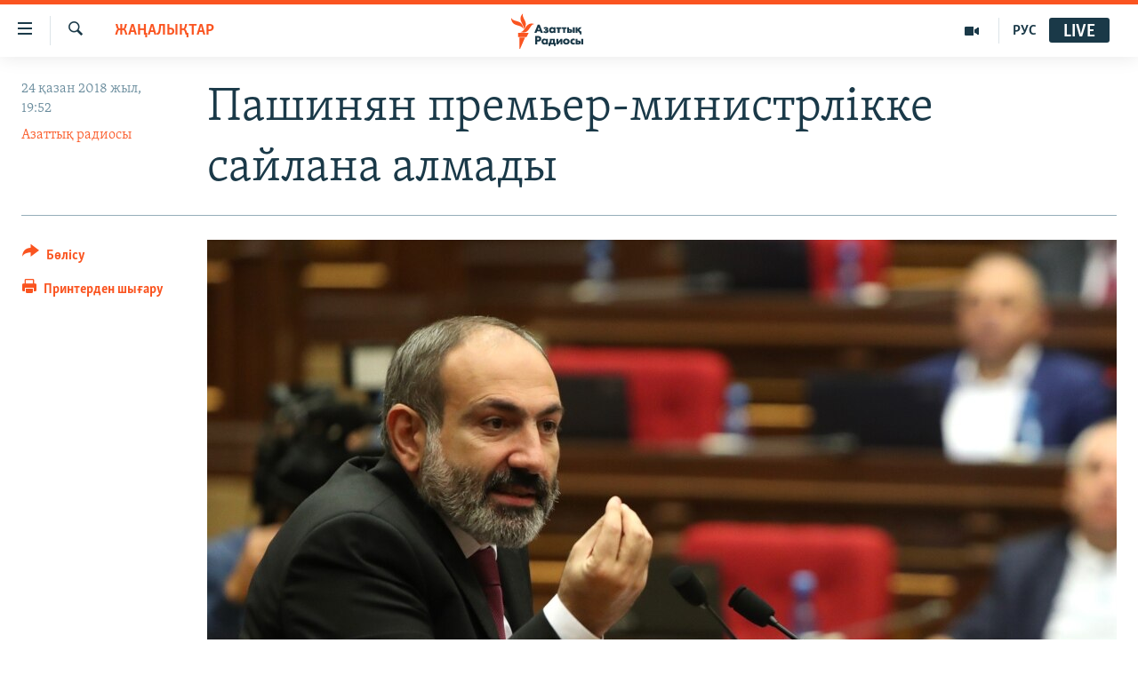

--- FILE ---
content_type: text/html; charset=utf-8
request_url: https://www.azattyq.org/a/29561809.html
body_size: 13154
content:

<!DOCTYPE html>
<html lang="kk" dir="ltr" class="no-js">
<head>
        <link rel="stylesheet" href="/Content/responsive/RFE/kk-KZ/RFE-kk-KZ.css?&amp;av=0.0.0.0&amp;cb=370">
<script src="https://tags.azattyq.org/rferl-pangea/prod/utag.sync.js"></script><script type='text/javascript' src='https://www.youtube.com/iframe_api' async></script>            <link rel="manifest" href="/manifest.json">
    <script type="text/javascript">
        //a general 'js' detection, must be on top level in <head>, due to CSS performance
        document.documentElement.className = "js";
        var cacheBuster = "370";
        var appBaseUrl = "/";
        var imgEnhancerBreakpoints = [0, 144, 256, 408, 650, 1023, 1597];
        var isLoggingEnabled = false;
        var isPreviewPage = false;
        var isLivePreviewPage = false;

        if (!isPreviewPage) {
            window.RFE = window.RFE || {};
            window.RFE.cacheEnabledByParam = window.location.href.indexOf('nocache=1') === -1;

            const url = new URL(window.location.href);
            const params = new URLSearchParams(url.search);

            // Remove the 'nocache' parameter
            params.delete('nocache');

            // Update the URL without the 'nocache' parameter
            url.search = params.toString();
            window.history.replaceState(null, '', url.toString());
        } else {
            window.addEventListener('load', function() {
                const links = window.document.links;
                for (let i = 0; i < links.length; i++) {
                    links[i].href = '#';
                    links[i].target = '_self';
                }
             })
        }

var pwaEnabled = true;        var swCacheDisabled;
    </script>
    <meta charset="utf-8" />

            <title>&#x41F;&#x430;&#x448;&#x438;&#x43D;&#x44F;&#x43D; &#x43F;&#x440;&#x435;&#x43C;&#x44C;&#x435;&#x440;-&#x43C;&#x438;&#x43D;&#x438;&#x441;&#x442;&#x440;&#x43B;&#x456;&#x43A;&#x43A;&#x435; &#x441;&#x430;&#x439;&#x43B;&#x430;&#x43D;&#x430; &#x430;&#x43B;&#x43C;&#x430;&#x434;&#x44B;</title>
            <meta name="description" content="24 &#x49B;&#x430;&#x437;&#x430;&#x43D;&#x434;&#x430; &#x41D;&#x438;&#x43A;&#x43E;&#x43B; &#x41F;&#x430;&#x448;&#x438;&#x43D;&#x44F;&#x43D; &#x410;&#x440;&#x43C;&#x435;&#x43D;&#x438;&#x44F; &#x43F;&#x440;&#x435;&#x43C;&#x44C;&#x435;&#x440;-&#x43C;&#x438;&#x43D;&#x438;&#x441;&#x442;&#x440;&#x456; &#x49B;&#x44B;&#x437;&#x43C;&#x435;&#x442;&#x456;&#x43D;&#x435; &#x49B;&#x430;&#x439;&#x442;&#x430; &#x441;&#x430;&#x439;&#x43B;&#x430;&#x43D;&#x443;&#x44B; &#x4AF;&#x448;&#x456;&#x43D; &#x431;&#x456;&#x440;&#x456;&#x43D;&#x448;&#x456; &#x43A;&#x435;&#x437;&#x435;&#x4A3;&#x434;&#x435; &#x49B;&#x430;&#x436;&#x435;&#x442;&#x442;&#x456;&#xA0;&#x434;&#x430;&#x443;&#x44B;&#x441; &#x436;&#x438;&#x43D;&#x430;&#x439; &#x430;&#x43B;&#x43C;&#x430;&#x434;&#x44B;. &#x410;&#x437;&#x430;&#x442;&#x442;&#x44B;&#x49B;&#x442;&#x44B;&#x4A3; &#x410;&#x440;&#x43C;&#x44F;&#x43D; &#x49B;&#x44B;&#x437;&#x43C;&#x435;&#x442;&#x456;&#x43D;&#x456;&#x4A3; &#x445;&#x430;&#x431;&#x430;&#x440;&#x43B;&#x430;&#x443;&#x44B;&#x43D;&#x448;&#x430;, &#x41F;&#x430;&#x448;&#x438;&#x43D;&#x44F;&#x43D; - &#x441;&#x430;&#x439;&#x43B;&#x430;&#x443;&#x493;&#x430; &#x49B;&#x430;&#x442;&#x44B;&#x441;&#x49B;&#x430;&#x43D; &#x436;&#x430;&#x43B;&#x493;&#x44B;&#x437; &#x43A;&#x430;&#x43D;&#x434;&#x438;&#x434;&#x430;&#x442;. &#x41E;&#x43D;&#x44B; &#x43F;&#x430;&#x440;&#x43B;&#x430;&#x43C;&#x435;&#x43D;&#x442;&#x442;&#x435;&#x433;&#x456; &quot;&#x415;&#x43B;&#x43A;&quot; &#x444;&#x440;&#x430;&#x43A;&#x446;&#x438;&#x44F;&#x441;&#x44B; &#x4B1;&#x441;&#x44B;&#x43D;&#x493;&#x430;&#x43D;. &#x41F;&#x430;&#x440;&#x43B;&#x430;&#x43C;&#x435;&#x43D;&#x442;&#x442;&#x435;&#x433;&#x456; &#x4AF;&#x448; &#x444;&#x440;&#x430;&#x43A;&#x446;&#x438;&#x44F; &#x441;&#x430;&#x439;&#x43B;&#x430;&#x443;&#x493;&#x430;..." />
                <meta name="keywords" content="ЖАҢАЛЫҚТАР, премьер-министр, наразылық, депутаттар, армения, дауыс беру, парламент сайлауы, қалыс қалу, Пашинян" />
    <meta name="viewport" content="width=device-width, initial-scale=1.0" />


    <meta http-equiv="X-UA-Compatible" content="IE=edge" />

<meta name="robots" content="max-image-preview:large"><meta property="fb:pages" content="205061959567731" /><meta name="yandex-verification" content="b4983b94636388c5" />

        <link href="https://www.azattyq.org/a/29561809.html" rel="canonical" />

        <meta name="apple-mobile-web-app-title" content="&#x410;&#x437;&#x430;&#x442; &#x415;&#x443;&#x440;&#x43E;&#x43F;&#x430; / &#x410;&#x437;&#x430;&#x442;&#x442;&#x44B;&#x49B; &#x440;&#x430;&#x434;&#x438;&#x43E;&#x441;&#x44B;" />
        <meta name="apple-mobile-web-app-status-bar-style" content="black" />
            <meta name="apple-itunes-app" content="app-id=475986784, app-argument=//29561809.ltr" />
<meta content="&#x41F;&#x430;&#x448;&#x438;&#x43D;&#x44F;&#x43D; &#x43F;&#x440;&#x435;&#x43C;&#x44C;&#x435;&#x440;-&#x43C;&#x438;&#x43D;&#x438;&#x441;&#x442;&#x440;&#x43B;&#x456;&#x43A;&#x43A;&#x435; &#x441;&#x430;&#x439;&#x43B;&#x430;&#x43D;&#x430; &#x430;&#x43B;&#x43C;&#x430;&#x434;&#x44B;" property="og:title"></meta>
<meta content="24 &#x49B;&#x430;&#x437;&#x430;&#x43D;&#x434;&#x430; &#x41D;&#x438;&#x43A;&#x43E;&#x43B; &#x41F;&#x430;&#x448;&#x438;&#x43D;&#x44F;&#x43D; &#x410;&#x440;&#x43C;&#x435;&#x43D;&#x438;&#x44F; &#x43F;&#x440;&#x435;&#x43C;&#x44C;&#x435;&#x440;-&#x43C;&#x438;&#x43D;&#x438;&#x441;&#x442;&#x440;&#x456; &#x49B;&#x44B;&#x437;&#x43C;&#x435;&#x442;&#x456;&#x43D;&#x435; &#x49B;&#x430;&#x439;&#x442;&#x430; &#x441;&#x430;&#x439;&#x43B;&#x430;&#x43D;&#x443;&#x44B; &#x4AF;&#x448;&#x456;&#x43D; &#x431;&#x456;&#x440;&#x456;&#x43D;&#x448;&#x456; &#x43A;&#x435;&#x437;&#x435;&#x4A3;&#x434;&#x435; &#x49B;&#x430;&#x436;&#x435;&#x442;&#x442;&#x456;&#xA0;&#x434;&#x430;&#x443;&#x44B;&#x441; &#x436;&#x438;&#x43D;&#x430;&#x439; &#x430;&#x43B;&#x43C;&#x430;&#x434;&#x44B;. &#x410;&#x437;&#x430;&#x442;&#x442;&#x44B;&#x49B;&#x442;&#x44B;&#x4A3; &#x410;&#x440;&#x43C;&#x44F;&#x43D; &#x49B;&#x44B;&#x437;&#x43C;&#x435;&#x442;&#x456;&#x43D;&#x456;&#x4A3; &#x445;&#x430;&#x431;&#x430;&#x440;&#x43B;&#x430;&#x443;&#x44B;&#x43D;&#x448;&#x430;, &#x41F;&#x430;&#x448;&#x438;&#x43D;&#x44F;&#x43D; - &#x441;&#x430;&#x439;&#x43B;&#x430;&#x443;&#x493;&#x430; &#x49B;&#x430;&#x442;&#x44B;&#x441;&#x49B;&#x430;&#x43D; &#x436;&#x430;&#x43B;&#x493;&#x44B;&#x437; &#x43A;&#x430;&#x43D;&#x434;&#x438;&#x434;&#x430;&#x442;. &#x41E;&#x43D;&#x44B; &#x43F;&#x430;&#x440;&#x43B;&#x430;&#x43C;&#x435;&#x43D;&#x442;&#x442;&#x435;&#x433;&#x456; &quot;&#x415;&#x43B;&#x43A;&quot; &#x444;&#x440;&#x430;&#x43A;&#x446;&#x438;&#x44F;&#x441;&#x44B; &#x4B1;&#x441;&#x44B;&#x43D;&#x493;&#x430;&#x43D;. &#x41F;&#x430;&#x440;&#x43B;&#x430;&#x43C;&#x435;&#x43D;&#x442;&#x442;&#x435;&#x433;&#x456; &#x4AF;&#x448; &#x444;&#x440;&#x430;&#x43A;&#x446;&#x438;&#x44F; &#x441;&#x430;&#x439;&#x43B;&#x430;&#x443;&#x493;&#x430;..." property="og:description"></meta>
<meta content="article" property="og:type"></meta>
<meta content="https://www.azattyq.org/a/29561809.html" property="og:url"></meta>
<meta content="&#x410;&#x437;&#x430;&#x442;&#x442;&#x44B;&#x49B; &#x440;&#x430;&#x434;&#x438;&#x43E;&#x441;&#x44B;" property="og:site_name"></meta>
<meta content="https://www.facebook.com/azattyq" property="article:publisher"></meta>
<meta content="https://gdb.rferl.org/f5384eea-7aad-45c9-b0ae-35f2c184fed4_w1200_h630.jpg" property="og:image"></meta>
<meta content="1200" property="og:image:width"></meta>
<meta content="630" property="og:image:height"></meta>
<meta content="203773769750398" property="fb:app_id"></meta>
<meta content="&#x410;&#x437;&#x430;&#x442;&#x442;&#x44B;&#x49B; &#x440;&#x430;&#x434;&#x438;&#x43E;&#x441;&#x44B;" name="Author"></meta>
<meta content="summary_large_image" name="twitter:card"></meta>
<meta content="@AzattyqRadiosy" name="twitter:site"></meta>
<meta content="https://gdb.rferl.org/f5384eea-7aad-45c9-b0ae-35f2c184fed4_w1200_h630.jpg" name="twitter:image"></meta>
<meta content="&#x41F;&#x430;&#x448;&#x438;&#x43D;&#x44F;&#x43D; &#x43F;&#x440;&#x435;&#x43C;&#x44C;&#x435;&#x440;-&#x43C;&#x438;&#x43D;&#x438;&#x441;&#x442;&#x440;&#x43B;&#x456;&#x43A;&#x43A;&#x435; &#x441;&#x430;&#x439;&#x43B;&#x430;&#x43D;&#x430; &#x430;&#x43B;&#x43C;&#x430;&#x434;&#x44B;" name="twitter:title"></meta>
<meta content="24 &#x49B;&#x430;&#x437;&#x430;&#x43D;&#x434;&#x430; &#x41D;&#x438;&#x43A;&#x43E;&#x43B; &#x41F;&#x430;&#x448;&#x438;&#x43D;&#x44F;&#x43D; &#x410;&#x440;&#x43C;&#x435;&#x43D;&#x438;&#x44F; &#x43F;&#x440;&#x435;&#x43C;&#x44C;&#x435;&#x440;-&#x43C;&#x438;&#x43D;&#x438;&#x441;&#x442;&#x440;&#x456; &#x49B;&#x44B;&#x437;&#x43C;&#x435;&#x442;&#x456;&#x43D;&#x435; &#x49B;&#x430;&#x439;&#x442;&#x430; &#x441;&#x430;&#x439;&#x43B;&#x430;&#x43D;&#x443;&#x44B; &#x4AF;&#x448;&#x456;&#x43D; &#x431;&#x456;&#x440;&#x456;&#x43D;&#x448;&#x456; &#x43A;&#x435;&#x437;&#x435;&#x4A3;&#x434;&#x435; &#x49B;&#x430;&#x436;&#x435;&#x442;&#x442;&#x456;&#xA0;&#x434;&#x430;&#x443;&#x44B;&#x441; &#x436;&#x438;&#x43D;&#x430;&#x439; &#x430;&#x43B;&#x43C;&#x430;&#x434;&#x44B;. &#x410;&#x437;&#x430;&#x442;&#x442;&#x44B;&#x49B;&#x442;&#x44B;&#x4A3; &#x410;&#x440;&#x43C;&#x44F;&#x43D; &#x49B;&#x44B;&#x437;&#x43C;&#x435;&#x442;&#x456;&#x43D;&#x456;&#x4A3; &#x445;&#x430;&#x431;&#x430;&#x440;&#x43B;&#x430;&#x443;&#x44B;&#x43D;&#x448;&#x430;, &#x41F;&#x430;&#x448;&#x438;&#x43D;&#x44F;&#x43D; - &#x441;&#x430;&#x439;&#x43B;&#x430;&#x443;&#x493;&#x430; &#x49B;&#x430;&#x442;&#x44B;&#x441;&#x49B;&#x430;&#x43D; &#x436;&#x430;&#x43B;&#x493;&#x44B;&#x437; &#x43A;&#x430;&#x43D;&#x434;&#x438;&#x434;&#x430;&#x442;. &#x41E;&#x43D;&#x44B; &#x43F;&#x430;&#x440;&#x43B;&#x430;&#x43C;&#x435;&#x43D;&#x442;&#x442;&#x435;&#x433;&#x456; &quot;&#x415;&#x43B;&#x43A;&quot; &#x444;&#x440;&#x430;&#x43A;&#x446;&#x438;&#x44F;&#x441;&#x44B; &#x4B1;&#x441;&#x44B;&#x43D;&#x493;&#x430;&#x43D;. &#x41F;&#x430;&#x440;&#x43B;&#x430;&#x43C;&#x435;&#x43D;&#x442;&#x442;&#x435;&#x433;&#x456; &#x4AF;&#x448; &#x444;&#x440;&#x430;&#x43A;&#x446;&#x438;&#x44F; &#x441;&#x430;&#x439;&#x43B;&#x430;&#x443;&#x493;&#x430;..." name="twitter:description"></meta>
                    <link rel="amphtml" href="https://www.azattyq.org/amp/29561809.html" />
<script type="application/ld+json">{"articleSection":"ЖАҢАЛЫҚТАР","isAccessibleForFree":true,"headline":"Пашинян премьер-министрлікке сайлана алмады","inLanguage":"kk-KZ","keywords":"ЖАҢАЛЫҚТАР, премьер-министр, наразылық, депутаттар, армения, дауыс беру, парламент сайлауы, қалыс қалу, Пашинян","author":{"@type":"Person","url":"https://www.azattyq.org/author/азаттық-радиосы/iprmv","description":"","image":{"@type":"ImageObject"},"name":"Азаттық радиосы"},"datePublished":"2018-10-24 14:52:30Z","dateModified":"2018-10-24 18:42:30Z","publisher":{"logo":{"width":512,"height":220,"@type":"ImageObject","url":"https://www.azattyq.org/Content/responsive/RFE/kk-KZ/img/logo.png"},"@type":"NewsMediaOrganization","url":"https://www.azattyq.org","sameAs":["https://facebook.com/azattyq","https://twitter.com/AzattyqRadiosy","https://www.youtube.com/user/AzattyqRadio","https://www.instagram.com/azattyq/","https://t.me/azattyq"],"name":"Азат Еуропа / Азаттық Радиосы","alternateName":""},"@context":"https://schema.org","@type":"NewsArticle","mainEntityOfPage":"https://www.azattyq.org/a/29561809.html","url":"https://www.azattyq.org/a/29561809.html","description":"24 қазанда Никол Пашинян Армения премьер-министрі қызметіне қайта сайлануы үшін бірінші кезеңде қажетті дауыс жинай алмады. Азаттықтың Армян қызметінің хабарлауынша, Пашинян - сайлауға қатысқан жалғыз кандидат. Оны парламенттегі \u0022Елк\u0022 фракциясы ұсынған. Парламенттегі үш фракция сайлауға...","image":{"width":1080,"height":608,"@type":"ImageObject","url":"https://gdb.rferl.org/f5384eea-7aad-45c9-b0ae-35f2c184fed4_w1080_h608.jpg"},"name":"Пашинян премьер-министрлікке сайлана алмады"}</script>
    <script src="/Scripts/responsive/infographics.bundle.min.js?&amp;av=0.0.0.0&amp;cb=370"></script>
        <script src="/Scripts/responsive/dollardom.min.js?&amp;av=0.0.0.0&amp;cb=370"></script>
        <script src="/Scripts/responsive/modules/commons.js?&amp;av=0.0.0.0&amp;cb=370"></script>
        <script src="/Scripts/responsive/modules/app_code.js?&amp;av=0.0.0.0&amp;cb=370"></script>

        <link rel="icon" type="image/svg+xml" href="/Content/responsive/RFE/img/webApp/favicon.svg" />
        <link rel="alternate icon" href="/Content/responsive/RFE/img/webApp/favicon.ico" />
            <link rel="mask-icon" color="#ea6903" href="/Content/responsive/RFE/img/webApp/favicon_safari.svg" />
        <link rel="apple-touch-icon" sizes="152x152" href="/Content/responsive/RFE/img/webApp/ico-152x152.png" />
        <link rel="apple-touch-icon" sizes="144x144" href="/Content/responsive/RFE/img/webApp/ico-144x144.png" />
        <link rel="apple-touch-icon" sizes="114x114" href="/Content/responsive/RFE/img/webApp/ico-114x114.png" />
        <link rel="apple-touch-icon" sizes="72x72" href="/Content/responsive/RFE/img/webApp/ico-72x72.png" />
        <link rel="apple-touch-icon-precomposed" href="/Content/responsive/RFE/img/webApp/ico-57x57.png" />
        <link rel="icon" sizes="192x192" href="/Content/responsive/RFE/img/webApp/ico-192x192.png" />
        <link rel="icon" sizes="128x128" href="/Content/responsive/RFE/img/webApp/ico-128x128.png" />
        <meta name="msapplication-TileColor" content="#ffffff" />
        <meta name="msapplication-TileImage" content="/Content/responsive/RFE/img/webApp/ico-144x144.png" />
                <link rel="preload" href="/Content/responsive/fonts/Skolar-Lt_Cyrl_v2.4.woff" type="font/woff" as="font" crossorigin="anonymous" />
    <link rel="alternate" type="application/rss+xml" title="RFE/RL - Top Stories [RSS]" href="/api/" />
    <link rel="sitemap" type="application/rss+xml" href="/sitemap.xml" />
    
    



</head>
<body class=" nav-no-loaded cc_theme pg-article print-lay-article js-category-to-nav nojs-images ">
        <script type="text/javascript" >
            var analyticsData = {url:"https://www.azattyq.org/a/29561809.html",property_id:"417",article_uid:"29561809",page_title:"Пашинян премьер-министрлікке сайлана алмады",page_type:"article",content_type:"article",subcontent_type:"article",last_modified:"2018-10-24 18:42:30Z",pub_datetime:"2018-10-24 14:52:30Z",pub_year:"2018",pub_month:"10",pub_day:"24",pub_hour:"14",pub_weekday:"Wednesday",section:"жаңалықтар",english_section:"news",byline:"Азаттық радиосы",categories:"news",tags:"премьер-министр;наразылық;депутаттар;армения;дауыс беру;парламент сайлауы;қалыс қалу;пашинян",domain:"www.azattyq.org",language:"Kazakh",language_service:"RFERL Kazakh",platform:"web",copied:"no",copied_article:"",copied_title:"",runs_js:"Yes",cms_release:"8.44.0.0.370",enviro_type:"prod",slug:"",entity:"RFE",short_language_service:"KAZ",platform_short:"W",page_name:"Пашинян премьер-министрлікке сайлана алмады"};
        </script>
<noscript><iframe src="https://www.googletagmanager.com/ns.html?id=GTM-WXZBPZ" height="0" width="0" style="display:none;visibility:hidden"></iframe></noscript>        <script type="text/javascript" data-cookiecategory="analytics">
            var gtmEventObject = Object.assign({}, analyticsData, {event: 'page_meta_ready'});window.dataLayer = window.dataLayer || [];window.dataLayer.push(gtmEventObject);
            if (top.location === self.location) { //if not inside of an IFrame
                 var renderGtm = "true";
                 if (renderGtm === "true") {
            (function(w,d,s,l,i){w[l]=w[l]||[];w[l].push({'gtm.start':new Date().getTime(),event:'gtm.js'});var f=d.getElementsByTagName(s)[0],j=d.createElement(s),dl=l!='dataLayer'?'&l='+l:'';j.async=true;j.src='//www.googletagmanager.com/gtm.js?id='+i+dl;f.parentNode.insertBefore(j,f);})(window,document,'script','dataLayer','GTM-WXZBPZ');
                 }
            }
        </script>
        <!--Analytics tag js version start-->
            <script type="text/javascript" data-cookiecategory="analytics">
                var utag_data = Object.assign({}, analyticsData, {});
if(typeof(TealiumTagFrom)==='function' && typeof(TealiumTagSearchKeyword)==='function') {
var utag_from=TealiumTagFrom();var utag_searchKeyword=TealiumTagSearchKeyword();
if(utag_searchKeyword!=null && utag_searchKeyword!=='' && utag_data["search_keyword"]==null) utag_data["search_keyword"]=utag_searchKeyword;if(utag_from!=null && utag_from!=='') utag_data["from"]=TealiumTagFrom();}
                if(window.top!== window.self&&utag_data.page_type==="snippet"){utag_data.page_type = 'iframe';}
                try{if(window.top!==window.self&&window.self.location.hostname===window.top.location.hostname){utag_data.platform = 'self-embed';utag_data.platform_short = 'se';}}catch(e){if(window.top!==window.self&&window.self.location.search.includes("platformType=self-embed")){utag_data.platform = 'cross-promo';utag_data.platform_short = 'cp';}}
                (function(a,b,c,d){    a="https://tags.azattyq.org/rferl-pangea/prod/utag.js";    b=document;c="script";d=b.createElement(c);d.src=a;d.type="text/java"+c;d.async=true;    a=b.getElementsByTagName(c)[0];a.parentNode.insertBefore(d,a);    })();
            </script>
        <!--Analytics tag js version end-->
<!-- Analytics tag management NoScript -->
<noscript>
<img style="position: absolute; border: none;" src="https://ssc.azattyq.org/b/ss/bbgprod,bbgentityrferl/1/G.4--NS/274853859?pageName=rfe%3akaz%3aw%3aarticle%3a%d0%9f%d0%b0%d1%88%d0%b8%d0%bd%d1%8f%d0%bd%20%d0%bf%d1%80%d0%b5%d0%bc%d1%8c%d0%b5%d1%80-%d0%bc%d0%b8%d0%bd%d0%b8%d1%81%d1%82%d1%80%d0%bb%d1%96%d0%ba%d0%ba%d0%b5%20%d1%81%d0%b0%d0%b9%d0%bb%d0%b0%d0%bd%d0%b0%20%d0%b0%d0%bb%d0%bc%d0%b0%d0%b4%d1%8b&amp;c6=%d0%9f%d0%b0%d1%88%d0%b8%d0%bd%d1%8f%d0%bd%20%d0%bf%d1%80%d0%b5%d0%bc%d1%8c%d0%b5%d1%80-%d0%bc%d0%b8%d0%bd%d0%b8%d1%81%d1%82%d1%80%d0%bb%d1%96%d0%ba%d0%ba%d0%b5%20%d1%81%d0%b0%d0%b9%d0%bb%d0%b0%d0%bd%d0%b0%20%d0%b0%d0%bb%d0%bc%d0%b0%d0%b4%d1%8b&amp;v36=8.44.0.0.370&amp;v6=D=c6&amp;g=https%3a%2f%2fwww.azattyq.org%2fa%2f29561809.html&amp;c1=D=g&amp;v1=D=g&amp;events=event1,event52&amp;c16=rferl%20kazakh&amp;v16=D=c16&amp;c5=news&amp;v5=D=c5&amp;ch=%d0%96%d0%90%d2%a2%d0%90%d0%9b%d0%ab%d2%9a%d0%a2%d0%90%d0%a0&amp;c15=kazakh&amp;v15=D=c15&amp;c4=article&amp;v4=D=c4&amp;c14=29561809&amp;v14=D=c14&amp;v20=no&amp;c17=web&amp;v17=D=c17&amp;mcorgid=518abc7455e462b97f000101%40adobeorg&amp;server=www.azattyq.org&amp;pageType=D=c4&amp;ns=bbg&amp;v29=D=server&amp;v25=rfe&amp;v30=417&amp;v105=D=User-Agent " alt="analytics" width="1" height="1" /></noscript>
<!-- End of Analytics tag management NoScript -->


        <!--*** Accessibility links - For ScreenReaders only ***-->
        <section>
            <div class="sr-only">
                <h2>Accessibility links</h2>
                <ul>
                    <li><a href="#content" data-disable-smooth-scroll="1">Skip to main content</a></li>
                    <li><a href="#navigation" data-disable-smooth-scroll="1">Skip to main Navigation</a></li>
                    <li><a href="#txtHeaderSearch" data-disable-smooth-scroll="1">Skip to Search</a></li>
                </ul>
            </div>
        </section>
    




<div dir="ltr">
    <div id="page">
            <aside>

<div class="c-lightbox overlay-modal">
    <div class="c-lightbox__intro">
        <h2 class="c-lightbox__intro-title"></h2>
        <button class="btn btn--rounded c-lightbox__btn c-lightbox__intro-next" title="&#x41A;&#x435;&#x43B;&#x435;&#x441;&#x456;">
            <span class="ico ico--rounded ico-chevron-forward"></span>
            <span class="sr-only">&#x41A;&#x435;&#x43B;&#x435;&#x441;&#x456;</span>
        </button>
    </div>
    <div class="c-lightbox__nav">
        <button class="btn btn--rounded c-lightbox__btn c-lightbox__btn--close" title="&#x416;&#x430;&#x431;&#x443;">
            <span class="ico ico--rounded ico-close"></span>
            <span class="sr-only">&#x416;&#x430;&#x431;&#x443;</span>
        </button>
        <button class="btn btn--rounded c-lightbox__btn c-lightbox__btn--prev" title="&#x411;&#x4B1;&#x493;&#x430;&#x43D; &#x434;&#x435;&#x439;&#x456;&#x43D;&#x433;&#x456;">
            <span class="ico ico--rounded ico-chevron-backward"></span>
            <span class="sr-only">&#x411;&#x4B1;&#x493;&#x430;&#x43D; &#x434;&#x435;&#x439;&#x456;&#x43D;&#x433;&#x456;</span>
        </button>
        <button class="btn btn--rounded c-lightbox__btn c-lightbox__btn--next" title="&#x41A;&#x435;&#x43B;&#x435;&#x441;&#x456;">
            <span class="ico ico--rounded ico-chevron-forward"></span>
            <span class="sr-only">&#x41A;&#x435;&#x43B;&#x435;&#x441;&#x456;</span>
        </button>
    </div>
    <div class="c-lightbox__content-wrap">
        <figure class="c-lightbox__content">
            <span class="c-spinner c-spinner--lightbox">
                <img src="/Content/responsive/img/player-spinner.png"
                     alt="please wait"
                     title="please wait" />
            </span>
            <div class="c-lightbox__img">
                <div class="thumb">
                    <img src="" alt="" />
                </div>
            </div>
            <figcaption>
                <div class="c-lightbox__info c-lightbox__info--foot">
                    <span class="c-lightbox__counter"></span>
                    <span class="caption c-lightbox__caption"></span>
                </div>
            </figcaption>
        </figure>
    </div>
    <div class="hidden">
        <div class="content-advisory__box content-advisory__box--lightbox">
            <span class="content-advisory__box-text">&#x415;&#x441;&#x43A;&#x435;&#x440;&#x442;&#x443;! &#x421;&#x443;&#x440;&#x435;&#x442;&#x442;&#x435;&#x440;&#x434;&#x435; &#x49B;&#x430;&#x43D; &#x436;&#x4D9;&#x43D;&#x435; &#x431;&#x430;&#x441;&#x49B;&#x430; &#x434;&#x430; &#x437;&#x43E;&#x440;&#x43B;&#x44B;&#x49B; &#x431;&#x435;&#x43B;&#x433;&#x456;&#x43B;&#x435;&#x440;&#x456; &#x431;&#x430;&#x440;.</span>
            <button class="btn btn--transparent content-advisory__box-btn m-t-md" value="text" type="button">
                <span class="btn__text">
                    &#x41A;&#x4E9;&#x440;&#x443;
                </span>
            </button>
        </div>
    </div>
</div>

<div class="print-dialogue">
    <div class="container">
        <h3 class="print-dialogue__title section-head">&#x411;&#x430;&#x441;&#x44B;&#x43F; &#x448;&#x44B;&#x493;&#x430;&#x440;&#x443;</h3>
        <div class="print-dialogue__opts">
            <ul class="print-dialogue__opt-group">
                <li class="form__group form__group--checkbox">
                    <input class="form__check " id="checkboxImages" name="checkboxImages" type="checkbox" checked="checked" />
                    <label for="checkboxImages" class="form__label m-t-md">&#x421;&#x443;&#x440;&#x435;&#x442;&#x442;&#x435;&#x440;&#x43C;&#x435;&#x43D;</label>
                </li>
                <li class="form__group form__group--checkbox">
                    <input class="form__check " id="checkboxMultimedia" name="checkboxMultimedia" type="checkbox" checked="checked" />
                    <label for="checkboxMultimedia" class="form__label m-t-md">&#x41C;&#x443;&#x43B;&#x44C;&#x442;&#x438;&#x43C;&#x435;&#x434;&#x438;&#x430;</label>
                </li>
            </ul>
            <ul class="print-dialogue__opt-group">
                <li class="form__group form__group--checkbox">
                    <input class="form__check " id="checkboxEmbedded" name="checkboxEmbedded" type="checkbox" checked="checked" />
                    <label for="checkboxEmbedded" class="form__label m-t-md">&#x42D;&#x43C;&#x431;&#x435;&#x434;-&#x43A;&#x43E;&#x434;&#x44B; &#x431;&#x430;&#x440; &#x43A;&#x43E;&#x43D;&#x442;&#x435;&#x43D;&#x442;</label>
                </li>
                <li class="hidden">
                    <input class="form__check " id="checkboxComments" name="checkboxComments" type="checkbox" />
                    <label for="checkboxComments" class="form__label m-t-md">&#x41F;&#x456;&#x43A;&#x456;&#x440;&#x43B;&#x435;&#x440;</label>
                </li>
            </ul>
        </div>
        <div class="print-dialogue__buttons">
            <button class="btn  btn--secondary close-button" type="button" title="&#x411;&#x43E;&#x43B;&#x434;&#x44B;&#x440;&#x43C;&#x430;&#x443;">
                <span class="btn__text ">&#x411;&#x43E;&#x43B;&#x434;&#x44B;&#x440;&#x43C;&#x430;&#x443;</span>
            </button>
            <button class="btn  btn-cust-print m-l-sm" type="button" title="&#x41F;&#x440;&#x438;&#x43D;&#x442;&#x435;&#x440;&#x434;&#x435;&#x43D; &#x448;&#x44B;&#x493;&#x430;&#x440;&#x443;">
                <span class="btn__text ">&#x41F;&#x440;&#x438;&#x43D;&#x442;&#x435;&#x440;&#x434;&#x435;&#x43D; &#x448;&#x44B;&#x493;&#x430;&#x440;&#x443;</span>
            </button>
        </div>
    </div>
</div>                
<div class="ctc-message pos-fix">
    <div class="ctc-message__inner">&#x421;&#x456;&#x43B;&#x442;&#x435;&#x43C;&#x435; &#x43A;&#x4E9;&#x448;&#x456;&#x440;&#x456;&#x43B;&#x434;&#x456;</div>
</div>
            </aside>

<div class="hdr-20 hdr-20--big">
    <div class="hdr-20__inner">
        <div class="hdr-20__max pos-rel">
            <div class="hdr-20__side hdr-20__side--primary d-flex">
                <label data-for="main-menu-ctrl" data-switcher-trigger="true" data-switch-target="main-menu-ctrl" class="burger hdr-trigger pos-rel trans-trigger" data-trans-evt="click" data-trans-id="menu">
                    <span class="ico ico-close hdr-trigger__ico hdr-trigger__ico--close burger__ico burger__ico--close"></span>
                    <span class="ico ico-menu hdr-trigger__ico hdr-trigger__ico--open burger__ico burger__ico--open"></span>
                </label>
                <div class="menu-pnl pos-fix trans-target" data-switch-target="main-menu-ctrl" data-trans-id="menu">
                    <div class="menu-pnl__inner">
                        <nav class="main-nav menu-pnl__item menu-pnl__item--first">
                            <ul class="main-nav__list accordeon" data-analytics-tales="false" data-promo-name="link" data-location-name="nav,secnav">
                                

        <li class="main-nav__item">
            <a class="main-nav__item-name main-nav__item-name--link" href="/z/330" title="&#x416;&#x430;&#x4A3;&#x430;&#x43B;&#x44B;&#x49B;&#x442;&#x430;&#x440;" data-item-name="news" >&#x416;&#x430;&#x4A3;&#x430;&#x43B;&#x44B;&#x49B;&#x442;&#x430;&#x440;</a>
        </li>

        <li class="main-nav__item">
            <a class="main-nav__item-name main-nav__item-name--link" href="/p/7018.html" title="&#x421;&#x430;&#x44F;&#x441;&#x430;&#x442;" data-item-name="politics" >&#x421;&#x430;&#x44F;&#x441;&#x430;&#x442;</a>
        </li>

        <li class="main-nav__item">
            <a class="main-nav__item-name main-nav__item-name--link" href="/p/7019.html" title="AzattyqTV" data-item-name="azattyqtv" >AzattyqTV</a>
        </li>

        <li class="main-nav__item">
            <a class="main-nav__item-name main-nav__item-name--link" href="/p/8433.html" title="&#x49A;&#x430;&#x4A3;&#x442;&#x430;&#x440; &#x43E;&#x49B;&#x438;&#x493;&#x430;&#x441;&#x44B;" data-item-name="kazakgstan-unrest" >&#x49A;&#x430;&#x4A3;&#x442;&#x430;&#x440; &#x43E;&#x49B;&#x438;&#x493;&#x430;&#x441;&#x44B;</a>
        </li>

        <li class="main-nav__item">
            <a class="main-nav__item-name main-nav__item-name--link" href="/p/7009.html" title="&#x410;&#x434;&#x430;&#x43C; &#x49B;&#x4B1;&#x49B;&#x44B;&#x49B;&#x442;&#x430;&#x440;&#x44B;" data-item-name="human-rights" >&#x410;&#x434;&#x430;&#x43C; &#x49B;&#x4B1;&#x49B;&#x44B;&#x49B;&#x442;&#x430;&#x440;&#x44B;</a>
        </li>

        <li class="main-nav__item">
            <a class="main-nav__item-name main-nav__item-name--link" href="/p/7028.html" title="&#x4D8;&#x43B;&#x435;&#x443;&#x43C;&#x435;&#x442;" data-item-name="society" >&#x4D8;&#x43B;&#x435;&#x443;&#x43C;&#x435;&#x442;</a>
        </li>

        <li class="main-nav__item">
            <a class="main-nav__item-name main-nav__item-name--link" href="/p/7020.html" title="&#x4D8;&#x43B;&#x435;&#x43C;" data-item-name="world-news" >&#x4D8;&#x43B;&#x435;&#x43C;</a>
        </li>

        <li class="main-nav__item">
            <a class="main-nav__item-name main-nav__item-name--link" href="/p/7262.html" title="&#x410;&#x440;&#x43D;&#x430;&#x439;&#x44B; &#x436;&#x43E;&#x431;&#x430;&#x43B;&#x430;&#x440;" data-item-name="special-projects" >&#x410;&#x440;&#x43D;&#x430;&#x439;&#x44B; &#x436;&#x43E;&#x431;&#x430;&#x43B;&#x430;&#x440;</a>
        </li>



                            </ul>
                        </nav>
                        

<div class="menu-pnl__item">
        <a href="https://rus.azattyq.org" class="menu-pnl__item-link" alt="&#x420;&#x443;&#x441;&#x441;&#x43A;&#x438;&#x439;">&#x420;&#x443;&#x441;&#x441;&#x43A;&#x438;&#x439;</a>
</div>


                        
                            <div class="menu-pnl__item menu-pnl__item--social">
                                    <h5 class="menu-pnl__sub-head">&#x416;&#x430;&#x437;&#x44B;&#x43B;&#x44B;&#x4A3;&#x44B;&#x437;</h5>

        <a href="https://facebook.com/azattyq" title="Facebook &#x43F;&#x430;&#x440;&#x430;&#x493;&#x44B;&#x43C;&#x44B;&#x437;" data-analytics-text="follow_on_facebook" class="btn btn--rounded btn--social-inverted menu-pnl__btn js-social-btn btn-facebook"  target="_blank" rel="noopener">
            <span class="ico ico-facebook-alt ico--rounded"></span>
        </a>


        <a href="https://www.youtube.com/user/AzattyqRadio" title="YouTube &#x43F;&#x430;&#x440;&#x430;&#x493;&#x44B;&#x43C;&#x44B;&#x437;" data-analytics-text="follow_on_youtube" class="btn btn--rounded btn--social-inverted menu-pnl__btn js-social-btn btn-youtube"  target="_blank" rel="noopener">
            <span class="ico ico-youtube ico--rounded"></span>
        </a>


        <a href="https://twitter.com/AzattyqRadiosy" title="Twitter &#x43F;&#x430;&#x440;&#x430;&#x493;&#x44B;&#x43C;&#x44B;&#x437;" data-analytics-text="follow_on_twitter" class="btn btn--rounded btn--social-inverted menu-pnl__btn js-social-btn btn-twitter"  target="_blank" rel="noopener">
            <span class="ico ico-twitter ico--rounded"></span>
        </a>


        <a href="https://www.instagram.com/azattyq/" title="Instagram &#x43F;&#x430;&#x440;&#x430;&#x493;&#x44B;&#x43C;&#x44B;&#x437;" data-analytics-text="follow_on_instagram" class="btn btn--rounded btn--social-inverted menu-pnl__btn js-social-btn btn-instagram"  target="_blank" rel="noopener">
            <span class="ico ico-instagram ico--rounded"></span>
        </a>


        <a href="https://t.me/azattyq" title="Follow us on Telegram" data-analytics-text="follow_on_telegram" class="btn btn--rounded btn--social-inverted menu-pnl__btn js-social-btn btn-telegram"  target="_blank" rel="noopener">
            <span class="ico ico-telegram ico--rounded"></span>
        </a>

                            </div>
                            <div class="menu-pnl__item">
                                <a href="/navigation/allsites" class="menu-pnl__item-link">
                                    <span class="ico ico-languages "></span>
                                    &#x411;&#x430;&#x441;&#x49B;&#x430; &#x442;&#x456;&#x43B;&#x434;&#x435;&#x440;&#x434;&#x435;
                                </a>
                            </div>
                    </div>
                </div>
                <label data-for="top-search-ctrl" data-switcher-trigger="true" data-switch-target="top-search-ctrl" class="top-srch-trigger hdr-trigger">
                    <span class="ico ico-close hdr-trigger__ico hdr-trigger__ico--close top-srch-trigger__ico top-srch-trigger__ico--close"></span>
                    <span class="ico ico-search hdr-trigger__ico hdr-trigger__ico--open top-srch-trigger__ico top-srch-trigger__ico--open"></span>
                </label>
                <div class="srch-top srch-top--in-header" data-switch-target="top-search-ctrl">
                    <div class="container">
                        
<form action="/s" class="srch-top__form srch-top__form--in-header" id="form-topSearchHeader" method="get" role="search">    <label for="txtHeaderSearch" class="sr-only">&#x130;&#x437;&#x434;&#x435;&#x443;</label>
    <input type="text" id="txtHeaderSearch" name="k" placeholder="...&#x456;&#x437;&#x434;&#x435;&#x443;" accesskey="s" value="" class="srch-top__input analyticstag-event" onkeydown="if (event.keyCode === 13) { FireAnalyticsTagEventOnSearch('search', $dom.get('#txtHeaderSearch')[0].value) }" />
    <button title="&#x130;&#x437;&#x434;&#x435;&#x443;" type="submit" class="btn btn--top-srch analyticstag-event" onclick="FireAnalyticsTagEventOnSearch('search', $dom.get('#txtHeaderSearch')[0].value) ">
        <span class="ico ico-search"></span>
    </button>
</form>
                    </div>
                </div>
                <a href="/" class="main-logo-link">
                    <img src="/Content/responsive/RFE/kk-KZ/img/logo-compact.svg" class="main-logo main-logo--comp" alt="site logo">
                        <img src="/Content/responsive/RFE/kk-KZ/img/logo.svg" class="main-logo main-logo--big" alt="site logo">
                </a>
            </div>
            <div class="hdr-20__side hdr-20__side--secondary d-flex">
                

    <a href="https://rus.azattyq.org" title="&#x420;&#x423;&#x421;" class="hdr-20__secondary-item hdr-20__secondary-item--lang" data-item-name="satellite">
        
&#x420;&#x423;&#x421;
    </a>

    <a href="/p/7019.html" title="AzattyqTV" class="hdr-20__secondary-item" data-item-name="video">
        
    <span class="ico ico-video hdr-20__secondary-icon"></span>

    </a>

    <a href="/s" title="&#x130;&#x437;&#x434;&#x435;&#x443;" class="hdr-20__secondary-item hdr-20__secondary-item--search" data-item-name="search">
        
    <span class="ico ico-search hdr-20__secondary-icon hdr-20__secondary-icon--search"></span>

    </a>



                

<div class="hdr-20__secondary-item live-b-drop">
    <div class="live-b-drop__off">
        <a href="/live" class="live-b-drop__link" title="Live" data-item-name="live">
            <span class="badge badge--live-btn badge--live-btn-off">
                Live
            </span>
        </a>
    </div>
    <div class="live-b-drop__on hidden">
        <label data-for="live-ctrl" data-switcher-trigger="true" data-switch-target="live-ctrl" class="live-b-drop__label pos-rel">
            <span class="badge badge--live badge--live-btn">
                Live
            </span>
            <span class="ico ico-close live-b-drop__label-ico live-b-drop__label-ico--close"></span>
        </label>
        <div class="live-b-drop__panel" id="targetLivePanelDiv" data-switch-target="live-ctrl"></div>
    </div>
</div>


                <div class="srch-bottom">
                    
<form action="/s" class="srch-bottom__form d-flex" id="form-bottomSearch" method="get" role="search">    <label for="txtSearch" class="sr-only">&#x130;&#x437;&#x434;&#x435;&#x443;</label>
    <input type="search" id="txtSearch" name="k" placeholder="...&#x456;&#x437;&#x434;&#x435;&#x443;" accesskey="s" value="" class="srch-bottom__input analyticstag-event" onkeydown="if (event.keyCode === 13) { FireAnalyticsTagEventOnSearch('search', $dom.get('#txtSearch')[0].value) }" />
    <button title="&#x130;&#x437;&#x434;&#x435;&#x443;" type="submit" class="btn btn--bottom-srch analyticstag-event" onclick="FireAnalyticsTagEventOnSearch('search', $dom.get('#txtSearch')[0].value) ">
        <span class="ico ico-search"></span>
    </button>
</form>
                </div>
            </div>
            <img src="/Content/responsive/RFE/kk-KZ/img/logo-print.gif" class="logo-print" alt="site logo">
            <img src="/Content/responsive/RFE/kk-KZ/img/logo-print_color.png" class="logo-print logo-print--color" alt="site logo">
        </div>
    </div>
</div>
    <script>
        if (document.body.className.indexOf('pg-home') > -1) {
            var nav2In = document.querySelector('.hdr-20__inner');
            var nav2Sec = document.querySelector('.hdr-20__side--secondary');
            var secStyle = window.getComputedStyle(nav2Sec);
            if (nav2In && window.pageYOffset < 150 && secStyle['position'] !== 'fixed') {
                nav2In.classList.add('hdr-20__inner--big')
            }
        }
    </script>



<div class="c-hlights c-hlights--breaking c-hlights--no-item" data-hlight-display="mobile,desktop">
    <div class="c-hlights__wrap container p-0">
        <div class="c-hlights__nav">
            <a role="button" href="#" title="&#x411;&#x4B1;&#x493;&#x430;&#x43D; &#x434;&#x435;&#x439;&#x456;&#x43D;&#x433;&#x456;">
                <span class="ico ico-chevron-backward m-0"></span>
                <span class="sr-only">&#x411;&#x4B1;&#x493;&#x430;&#x43D; &#x434;&#x435;&#x439;&#x456;&#x43D;&#x433;&#x456;</span>
            </a>
            <a role="button" href="#" title="&#x41A;&#x435;&#x43B;&#x435;&#x441;&#x456;">
                <span class="ico ico-chevron-forward m-0"></span>
                <span class="sr-only">&#x41A;&#x435;&#x43B;&#x435;&#x441;&#x456;</span>
            </a>
        </div>
        <span class="c-hlights__label">
            <span class="">&#x428;&#x4B1;&#x493;&#x44B;&#x43B; &#x445;&#x430;&#x431;&#x430;&#x440;:</span>
            <span class="switcher-trigger">
                <label data-for="more-less-1" data-switcher-trigger="true" class="switcher-trigger__label switcher-trigger__label--more p-b-0" title="&#x422;&#x4AF;&#x433;&#x435;&#x43B; &#x43E;&#x49B;&#x44B;&#x4A3;&#x44B;&#x437;">
                    <span class="ico ico-chevron-down"></span>
                </label>
                <label data-for="more-less-1" data-switcher-trigger="true" class="switcher-trigger__label switcher-trigger__label--less p-b-0" title="&#x49A;&#x44B;&#x441;&#x49B;&#x430;&#x440;&#x442;&#x443;">
                    <span class="ico ico-chevron-up"></span>
                </label>
            </span>
        </span>
        <ul class="c-hlights__items switcher-target" data-switch-target="more-less-1">
            
        </ul>
    </div>
</div>


        <div id="content">
            

    <main class="container">

    <div class="hdr-container">
        <div class="row">
            <div class="col-category col-xs-12 col-md-2 pull-left">


<div class="category js-category">
<a class="" href="/z/330">&#x416;&#x410;&#x4A2;&#x410;&#x41B;&#x42B;&#x49A;&#x422;&#x410;&#x420;</a></div></div>
<div class="col-title col-xs-12 col-md-10 pull-right">

    <h1 class="title pg-title">
        &#x41F;&#x430;&#x448;&#x438;&#x43D;&#x44F;&#x43D; &#x43F;&#x440;&#x435;&#x43C;&#x44C;&#x435;&#x440;-&#x43C;&#x438;&#x43D;&#x438;&#x441;&#x442;&#x440;&#x43B;&#x456;&#x43A;&#x43A;&#x435; &#x441;&#x430;&#x439;&#x43B;&#x430;&#x43D;&#x430; &#x430;&#x43B;&#x43C;&#x430;&#x434;&#x44B;
    </h1>
</div>
<div class="col-publishing-details col-xs-12 col-sm-12 col-md-2 pull-left">

<div class="publishing-details ">
        <div class="published">
            <span class="date" >
                    <time pubdate="pubdate" datetime="2018-10-24T19:52:30&#x2B;05:00">
                        24 &#x49B;&#x430;&#x437;&#x430;&#x43D; 2018 &#x436;&#x44B;&#x43B;, 19:52
                    </time>
            </span>
        </div>
            <div class="links">
                <ul class="links__list links__list--column">
                        <li class="links__item">
            <a class="links__item-link" href="/author/&#x430;&#x437;&#x430;&#x442;&#x442;&#x44B;&#x49B;-&#x440;&#x430;&#x434;&#x438;&#x43E;&#x441;&#x44B;/iprmv"  title="&#x410;&#x437;&#x430;&#x442;&#x442;&#x44B;&#x49B; &#x440;&#x430;&#x434;&#x438;&#x43E;&#x441;&#x44B;">&#x410;&#x437;&#x430;&#x442;&#x442;&#x44B;&#x49B; &#x440;&#x430;&#x434;&#x438;&#x43E;&#x441;&#x44B;</a>                        </li>
                </ul>
            </div>
</div>

</div>
<div class="col-lg-12 separator">

<div class="separator">
    <hr class="title-line" />
</div></div>
<div class="col-multimedia col-xs-12 col-md-10 pull-right">

<div class="cover-media">
    <figure class="media-image js-media-expand">
        <div class="img-wrap">
            <div class="thumb thumb16_9">

            <img src="https://gdb.rferl.org/f5384eea-7aad-45c9-b0ae-35f2c184fed4_w250_r1_s.jpg" alt="&#x41D;&#x438;&#x43A;&#x43E;&#x43B; &#x41F;&#x430;&#x448;&#x438;&#x43D;&#x44F;&#x43D; &#x410;&#x440;&#x43C;&#x435;&#x43D;&#x438;&#x44F; &#x43F;&#x430;&#x440;&#x43B;&#x430;&#x43C;&#x435;&#x43D;&#x442;&#x456;&#x43D;&#x456;&#x4A3; &#x43E;&#x442;&#x44B;&#x440;&#x44B;&#x441;&#x44B;&#x43D;&#x434;&#x430;. 24 &#x49B;&#x430;&#x437;&#x430;&#x43D;, 2018 &#x436;&#x44B;&#x43B;" />
                                </div>
        </div>
            <figcaption>
                <span class="caption">&#x41D;&#x438;&#x43A;&#x43E;&#x43B; &#x41F;&#x430;&#x448;&#x438;&#x43D;&#x44F;&#x43D; &#x410;&#x440;&#x43C;&#x435;&#x43D;&#x438;&#x44F; &#x43F;&#x430;&#x440;&#x43B;&#x430;&#x43C;&#x435;&#x43D;&#x442;&#x456;&#x43D;&#x456;&#x4A3; &#x43E;&#x442;&#x44B;&#x440;&#x44B;&#x441;&#x44B;&#x43D;&#x434;&#x430;. 24 &#x49B;&#x430;&#x437;&#x430;&#x43D;, 2018 &#x436;&#x44B;&#x43B;</span>
            </figcaption>
    </figure>
</div>

</div>
<div class="col-xs-12 col-md-2 pull-left article-share pos-rel">

    <div class="share--box">
                <div class="sticky-share-container" style="display:none">
                    <div class="container">
                        <a href="https://www.azattyq.org" id="logo-sticky-share">&nbsp;</a>
                        <div class="pg-title pg-title--sticky-share">
                            &#x41F;&#x430;&#x448;&#x438;&#x43D;&#x44F;&#x43D; &#x43F;&#x440;&#x435;&#x43C;&#x44C;&#x435;&#x440;-&#x43C;&#x438;&#x43D;&#x438;&#x441;&#x442;&#x440;&#x43B;&#x456;&#x43A;&#x43A;&#x435; &#x441;&#x430;&#x439;&#x43B;&#x430;&#x43D;&#x430; &#x430;&#x43B;&#x43C;&#x430;&#x434;&#x44B;
                        </div>
                        <div class="sticked-nav-actions">
                            <!--This part is for sticky navigation display-->
                            <p class="buttons link-content-sharing p-0 ">
                                <button class="btn btn--link btn-content-sharing p-t-0 " id="btnContentSharing" value="text" role="Button" type="" title="&#x411;&#x430;&#x441;&#x49B;&#x430; &#x431;&#x4E9;&#x43B;&#x456;&#x441;&#x443; &#x436;&#x43E;&#x43B;&#x434;&#x430;&#x440;&#x44B;&#x43D; &#x43A;&#x4E9;&#x440;&#x456;&#x4A3;&#x456;&#x437;">
                                    <span class="ico ico-share ico--l"></span>
                                    <span class="btn__text ">
                                        &#x411;&#x4E9;&#x43B;&#x456;&#x441;&#x443;
                                    </span>
                                </button>
                            </p>
                            <aside class="content-sharing js-content-sharing js-content-sharing--apply-sticky  content-sharing--sticky" role="complementary" 
                                   data-share-url="https://www.azattyq.org/a/29561809.html" data-share-title="&#x41F;&#x430;&#x448;&#x438;&#x43D;&#x44F;&#x43D; &#x43F;&#x440;&#x435;&#x43C;&#x44C;&#x435;&#x440;-&#x43C;&#x438;&#x43D;&#x438;&#x441;&#x442;&#x440;&#x43B;&#x456;&#x43A;&#x43A;&#x435; &#x441;&#x430;&#x439;&#x43B;&#x430;&#x43D;&#x430; &#x430;&#x43B;&#x43C;&#x430;&#x434;&#x44B;" data-share-text="">
                                <div class="content-sharing__popover">
                                    <h6 class="content-sharing__title">&#x411;&#x4E9;&#x43B;&#x456;&#x441;&#x443;</h6>
                                    <button href="#close" id="btnCloseSharing" class="btn btn--text-like content-sharing__close-btn">
                                        <span class="ico ico-close ico--l"></span>
                                    </button>
            <ul class="content-sharing__list">
                    <li class="content-sharing__item">
                            <div class="ctc ">
                                <input type="text" class="ctc__input" readonly="readonly">
                                <a href="" js-href="https://www.azattyq.org/a/29561809.html" class="content-sharing__link ctc__button">
                                    <span class="ico ico-copy-link ico--rounded ico--s"></span>
                                        <span class="content-sharing__link-text">&#x421;&#x456;&#x43B;&#x442;&#x435;&#x43C;&#x435;&#x441;&#x456;&#x43D; &#x43A;&#x4E9;&#x448;&#x456;&#x440;&#x443;</span>
                                </a>
                            </div>
                    </li>
                    <li class="content-sharing__item">
        <a href="https://facebook.com/sharer.php?u=https%3a%2f%2fwww.azattyq.org%2fa%2f29561809.html"
           data-analytics-text="share_on_facebook"
           title="Facebook" target="_blank"
           class="content-sharing__link  js-social-btn">
            <span class="ico ico-facebook ico--rounded ico--s"></span>
                <span class="content-sharing__link-text">Facebook</span>
        </a>
                    </li>
                    <li class="content-sharing__item">
        <a href="https://twitter.com/share?url=https%3a%2f%2fwww.azattyq.org%2fa%2f29561809.html&amp;text=%d0%9f%d0%b0%d1%88%d0%b8%d0%bd%d1%8f%d0%bd&#x2B;%d0%bf%d1%80%d0%b5%d0%bc%d1%8c%d0%b5%d1%80-%d0%bc%d0%b8%d0%bd%d0%b8%d1%81%d1%82%d1%80%d0%bb%d1%96%d0%ba%d0%ba%d0%b5&#x2B;%d1%81%d0%b0%d0%b9%d0%bb%d0%b0%d0%bd%d0%b0&#x2B;%d0%b0%d0%bb%d0%bc%d0%b0%d0%b4%d1%8b"
           data-analytics-text="share_on_twitter"
           title="X (Twitter)" target="_blank"
           class="content-sharing__link  js-social-btn">
            <span class="ico ico-twitter ico--rounded ico--s"></span>
                <span class="content-sharing__link-text">X (Twitter)</span>
        </a>
                    </li>
                    <li class="content-sharing__item visible-xs-inline-block visible-sm-inline-block">
        <a href="whatsapp://send?text=https%3a%2f%2fwww.azattyq.org%2fa%2f29561809.html"
           data-analytics-text="share_on_whatsapp"
           title="WhatsApp" target="_blank"
           class="content-sharing__link  js-social-btn">
            <span class="ico ico-whatsapp ico--rounded ico--s"></span>
                <span class="content-sharing__link-text">WhatsApp</span>
        </a>
                    </li>
                    <li class="content-sharing__item">
        <a href="mailto:?body=https%3a%2f%2fwww.azattyq.org%2fa%2f29561809.html&amp;subject=&#x41F;&#x430;&#x448;&#x438;&#x43D;&#x44F;&#x43D; &#x43F;&#x440;&#x435;&#x43C;&#x44C;&#x435;&#x440;-&#x43C;&#x438;&#x43D;&#x438;&#x441;&#x442;&#x440;&#x43B;&#x456;&#x43A;&#x43A;&#x435; &#x441;&#x430;&#x439;&#x43B;&#x430;&#x43D;&#x430; &#x430;&#x43B;&#x43C;&#x430;&#x434;&#x44B;"
           
           title="Email" 
           class="content-sharing__link ">
            <span class="ico ico-email ico--rounded ico--s"></span>
                <span class="content-sharing__link-text">Email</span>
        </a>
                    </li>

            </ul>
                                </div>
                            </aside>
                        </div>
                    </div>
                </div>
                <div class="links">
                        <p class="buttons link-content-sharing p-0 ">
                            <button class="btn btn--link btn-content-sharing p-t-0 " id="btnContentSharing" value="text" role="Button" type="" title="&#x411;&#x430;&#x441;&#x49B;&#x430; &#x431;&#x4E9;&#x43B;&#x456;&#x441;&#x443; &#x436;&#x43E;&#x43B;&#x434;&#x430;&#x440;&#x44B;&#x43D; &#x43A;&#x4E9;&#x440;&#x456;&#x4A3;&#x456;&#x437;">
                                <span class="ico ico-share ico--l"></span>
                                <span class="btn__text ">
                                    &#x411;&#x4E9;&#x43B;&#x456;&#x441;&#x443;
                                </span>
                            </button>
                        </p>
                        <aside class="content-sharing js-content-sharing " role="complementary" 
                               data-share-url="https://www.azattyq.org/a/29561809.html" data-share-title="&#x41F;&#x430;&#x448;&#x438;&#x43D;&#x44F;&#x43D; &#x43F;&#x440;&#x435;&#x43C;&#x44C;&#x435;&#x440;-&#x43C;&#x438;&#x43D;&#x438;&#x441;&#x442;&#x440;&#x43B;&#x456;&#x43A;&#x43A;&#x435; &#x441;&#x430;&#x439;&#x43B;&#x430;&#x43D;&#x430; &#x430;&#x43B;&#x43C;&#x430;&#x434;&#x44B;" data-share-text="">
                            <div class="content-sharing__popover">
                                <h6 class="content-sharing__title">&#x411;&#x4E9;&#x43B;&#x456;&#x441;&#x443;</h6>
                                <button href="#close" id="btnCloseSharing" class="btn btn--text-like content-sharing__close-btn">
                                    <span class="ico ico-close ico--l"></span>
                                </button>
            <ul class="content-sharing__list">
                    <li class="content-sharing__item">
                            <div class="ctc ">
                                <input type="text" class="ctc__input" readonly="readonly">
                                <a href="" js-href="https://www.azattyq.org/a/29561809.html" class="content-sharing__link ctc__button">
                                    <span class="ico ico-copy-link ico--rounded ico--l"></span>
                                        <span class="content-sharing__link-text">&#x421;&#x456;&#x43B;&#x442;&#x435;&#x43C;&#x435;&#x441;&#x456;&#x43D; &#x43A;&#x4E9;&#x448;&#x456;&#x440;&#x443;</span>
                                </a>
                            </div>
                    </li>
                    <li class="content-sharing__item">
        <a href="https://facebook.com/sharer.php?u=https%3a%2f%2fwww.azattyq.org%2fa%2f29561809.html"
           data-analytics-text="share_on_facebook"
           title="Facebook" target="_blank"
           class="content-sharing__link  js-social-btn">
            <span class="ico ico-facebook ico--rounded ico--l"></span>
                <span class="content-sharing__link-text">Facebook</span>
        </a>
                    </li>
                    <li class="content-sharing__item">
        <a href="https://twitter.com/share?url=https%3a%2f%2fwww.azattyq.org%2fa%2f29561809.html&amp;text=%d0%9f%d0%b0%d1%88%d0%b8%d0%bd%d1%8f%d0%bd&#x2B;%d0%bf%d1%80%d0%b5%d0%bc%d1%8c%d0%b5%d1%80-%d0%bc%d0%b8%d0%bd%d0%b8%d1%81%d1%82%d1%80%d0%bb%d1%96%d0%ba%d0%ba%d0%b5&#x2B;%d1%81%d0%b0%d0%b9%d0%bb%d0%b0%d0%bd%d0%b0&#x2B;%d0%b0%d0%bb%d0%bc%d0%b0%d0%b4%d1%8b"
           data-analytics-text="share_on_twitter"
           title="X (Twitter)" target="_blank"
           class="content-sharing__link  js-social-btn">
            <span class="ico ico-twitter ico--rounded ico--l"></span>
                <span class="content-sharing__link-text">X (Twitter)</span>
        </a>
                    </li>
                    <li class="content-sharing__item visible-xs-inline-block visible-sm-inline-block">
        <a href="whatsapp://send?text=https%3a%2f%2fwww.azattyq.org%2fa%2f29561809.html"
           data-analytics-text="share_on_whatsapp"
           title="WhatsApp" target="_blank"
           class="content-sharing__link  js-social-btn">
            <span class="ico ico-whatsapp ico--rounded ico--l"></span>
                <span class="content-sharing__link-text">WhatsApp</span>
        </a>
                    </li>
                    <li class="content-sharing__item">
        <a href="mailto:?body=https%3a%2f%2fwww.azattyq.org%2fa%2f29561809.html&amp;subject=&#x41F;&#x430;&#x448;&#x438;&#x43D;&#x44F;&#x43D; &#x43F;&#x440;&#x435;&#x43C;&#x44C;&#x435;&#x440;-&#x43C;&#x438;&#x43D;&#x438;&#x441;&#x442;&#x440;&#x43B;&#x456;&#x43A;&#x43A;&#x435; &#x441;&#x430;&#x439;&#x43B;&#x430;&#x43D;&#x430; &#x430;&#x43B;&#x43C;&#x430;&#x434;&#x44B;"
           
           title="Email" 
           class="content-sharing__link ">
            <span class="ico ico-email ico--rounded ico--l"></span>
                <span class="content-sharing__link-text">Email</span>
        </a>
                    </li>

            </ul>
                            </div>
                        </aside>
                    
<p class="link-print visible-md visible-lg buttons p-0">
    <button class="btn btn--link btn-print p-t-0" onclick="if (typeof FireAnalyticsTagEvent === 'function') {FireAnalyticsTagEvent({ on_page_event: 'print_story' });}return false" title="(CTRL&#x2B;P)">
        <span class="ico ico-print"></span>
        <span class="btn__text">&#x41F;&#x440;&#x438;&#x43D;&#x442;&#x435;&#x440;&#x434;&#x435;&#x43D; &#x448;&#x44B;&#x493;&#x430;&#x440;&#x443;</span>
    </button>
</p>
                </div>
    </div>

</div>

        </div>
    </div>

<div class="body-container">
    <div class="row">
        <div class="col-xs-12 col-sm-12 col-md-10 col-lg-10 pull-right">
            <div class="row">
                <div class="col-xs-12 col-sm-12 col-md-8 col-lg-8 pull-left bottom-offset content-offset">
                    <div id="article-content" class="content-floated-wrap fb-quotable">

    <div class="wsw">

<p>24 қазанда Никол Пашинян Армения премьер-министрі қызметіне қайта сайлануы үшін бірінші кезеңде қажетті дауыс жинай алмады. Азаттықтың Армян қызметінің хабарлауынша, Пашинян - сайлауға қатысқан жалғыз кандидат. Оны парламенттегі &quot;Елк&quot; фракциясы ұсынған. Парламенттегі үш фракция сайлауға қатысудан бас тартты. Нәтижесінде Пашинянның кандидатурасын ешкім қолдамады. Бір депутат қарсы дауыс берсе, тағы 11 депутат қалыс қалған. Парламентте премьер-министрді сайлауға қатысты дауыс берудің екінші кезеңі 1 қарашада өтеді.  </p>

<p>16 қазанда Пашинян премьер-министр қызметінен өз еркімен кеткен. Ол бұл қадамын елде мерзімінен бұрын парламент сайлауын өткізу мақсатында жасалды деп түсіндірген. </p>

<p>Егер алдағы бір аптада жаңа премьер-министр сайланбаса (Пашинян мен оның командасы осыны көздейді - ред.) ел парламенті заңға сәйкес таратылады. Мұндай жағдайда желтоқсанның басына қарай Арменияда мерзімінен бұрын парламент сайлауы өтеді.</p>
    </div>


        <ul>
        </ul>

                    </div>
                </div>
                <div class="col-xs-12 col-sm-12 col-md-4 col-lg-4 pull-left design-top-offset">


<div class="region">
    




    <div class="media-block-wrap" id="wrowblock-7286_21" data-area-id=R4_1>
        
<h2 class="section-head">
AzattyqTV</h2>

<div class="row">
    <ul>

    <li class="col-xs-12 col-sm-6 col-md-12 col-lg-12 mb-grid">
        <div class="media-block ">
                <div class="media-block__content">
                        <a href="/a/33650713.html" >
        <h4 class="media-block__title media-block__title--size-4" title="&#x420;&#x435;&#x444;&#x43E;&#x440;&#x43C;&#x430; &#x436;&#x430;&#x4A3;&#x493;&#x44B;&#x440;&#x44B;&#x493;&#x44B;, &#x49B;&#x43E;&#x493;&#x430;&#x43C; &#x4B1;&#x441;&#x44B;&#x43D;&#x44B;&#x441;&#x44B;, &#x431;&#x435;&#x43B;&#x441;&#x435;&#x43D;&#x434;&#x456;&#x43D;&#x456; &#x4B1;&#x441;&#x442;&#x430;&#x443; &#x2014; AzatNEWS l 16.01.2026">

<span class="ico ico-video"></span>            &#x420;&#x435;&#x444;&#x43E;&#x440;&#x43C;&#x430; &#x436;&#x430;&#x4A3;&#x493;&#x44B;&#x440;&#x44B;&#x493;&#x44B;, &#x49B;&#x43E;&#x493;&#x430;&#x43C; &#x4B1;&#x441;&#x44B;&#x43D;&#x44B;&#x441;&#x44B;, &#x431;&#x435;&#x43B;&#x441;&#x435;&#x43D;&#x434;&#x456;&#x43D;&#x456; &#x4B1;&#x441;&#x442;&#x430;&#x443; &#x2014; AzatNEWS l 16.01.2026
        </h4>
                        </a>
                </div>
        </div>
    </li>


    <li class="col-xs-12 col-sm-6 col-md-12 col-lg-12 mb-grid">
        <div class="media-block ">
                <div class="media-block__content">
                        <a href="/a/33650543.html" >
        <h4 class="media-block__title media-block__title--size-4" title="&#x421;&#x43E;&#x493;&#x44B;&#x441; &#x442;&#x43E;&#x49B;&#x442;&#x430;&#x493;&#x430;&#x43D;&#x44B;&#x43D;&#x430; &#x43A;&#x435;&#x434;&#x435;&#x440;&#x433;&#x456; &#x417;&#x435;&#x43B;&#x435;&#x43D;&#x441;&#x43A;&#x438;&#x439; &#x43C;&#x435;? &#x422;&#x440;&#x430;&#x43C;&#x43F;&#x442;&#x44B;&#x4A3; &#x434;&#x430;&#x443;&#x43B;&#x44B; &#x441;&#x4E9;&#x437;&#x456;">

<span class="ico ico-video"></span>            &#x421;&#x43E;&#x493;&#x44B;&#x441; &#x442;&#x43E;&#x49B;&#x442;&#x430;&#x493;&#x430;&#x43D;&#x44B;&#x43D;&#x430; &#x43A;&#x435;&#x434;&#x435;&#x440;&#x433;&#x456; &#x417;&#x435;&#x43B;&#x435;&#x43D;&#x441;&#x43A;&#x438;&#x439; &#x43C;&#x435;? &#x422;&#x440;&#x430;&#x43C;&#x43F;&#x442;&#x44B;&#x4A3; &#x434;&#x430;&#x443;&#x43B;&#x44B; &#x441;&#x4E9;&#x437;&#x456;
        </h4>
                        </a>
                </div>
        </div>
    </li>


    <li class="col-xs-12 col-sm-6 col-md-12 col-lg-12 mb-grid">
        <div class="media-block ">
                <div class="media-block__content">
                        <a href="/a/33650413.html" >
        <h4 class="media-block__title media-block__title--size-4" title="&#x49A;&#x44B;&#x440;&#x493;&#x44B;&#x437;&#x441;&#x442;&#x430;&#x43D;&#x434;&#x430; &quot;&#x41A;&#x443;&#x43B;&#x438;&#x43A;&#x43E;&#x432;&#x442;&#x430;&#x43D;&quot; &#x448;&#x44B;&#x49B;&#x49B;&#x430;&#x43D; &#x442;&#x456;&#x43B; &#x434;&#x430;&#x443;&#x44B;">

<span class="ico ico-video"></span>            &#x49A;&#x44B;&#x440;&#x493;&#x44B;&#x437;&#x441;&#x442;&#x430;&#x43D;&#x434;&#x430; &quot;&#x41A;&#x443;&#x43B;&#x438;&#x43A;&#x43E;&#x432;&#x442;&#x430;&#x43D;&quot; &#x448;&#x44B;&#x49B;&#x49B;&#x430;&#x43D; &#x442;&#x456;&#x43B; &#x434;&#x430;&#x443;&#x44B;
        </h4>
                        </a>
                </div>
        </div>
    </li>


    <li class="col-xs-12 col-sm-6 col-md-12 col-lg-12 mb-grid">
        <div class="media-block ">
                <div class="media-block__content">
                        <a href="/a/33649770.html" >
        <h4 class="media-block__title media-block__title--size-4" title="&#x418;&#x440;&#x430;&#x43D;&#x434;&#x44B;&#x49B; &#x420;&#x435;&#x437;&#x430; &#x41F;&#x435;&#x445;&#x43B;&#x435;&#x432;&#x438; &#x43A;&#x456;&#x43C; &#x436;&#x4D9;&#x43D;&#x435; &#x43E;&#x43B; &#x49B;&#x430;&#x437;&#x456;&#x440;&#x433;&#x456; &#x440;&#x435;&#x436;&#x438;&#x43C;&#x433;&#x435; &#x43D;&#x435;&#x433;&#x435; &#x49B;&#x430;&#x440;&#x441;&#x44B;?">

<span class="ico ico-video"></span>            &#x418;&#x440;&#x430;&#x43D;&#x434;&#x44B;&#x49B; &#x420;&#x435;&#x437;&#x430; &#x41F;&#x435;&#x445;&#x43B;&#x435;&#x432;&#x438; &#x43A;&#x456;&#x43C; &#x436;&#x4D9;&#x43D;&#x435; &#x43E;&#x43B; &#x49B;&#x430;&#x437;&#x456;&#x440;&#x433;&#x456; &#x440;&#x435;&#x436;&#x438;&#x43C;&#x433;&#x435; &#x43D;&#x435;&#x433;&#x435; &#x49B;&#x430;&#x440;&#x441;&#x44B;?
        </h4>
                        </a>
                </div>
        </div>
    </li>


    <li class="col-xs-12 col-sm-6 col-md-12 col-lg-12 mb-grid">
        <div class="media-block ">
                <div class="media-block__content">
                        <a href="/a/33649698.html" >
        <h4 class="media-block__title media-block__title--size-4" title="&#x416;&#x430;&#x43D;&#x448;&#x44B;&#x43B;&#x493;&#x430;&#x43D; &#x43A;&#x4E9;&#x442;&#x435;&#x440;&#x456;&#x43B;&#x456;&#x441;. &#x418;&#x440;&#x430;&#x43D;&#x434;&#x430; &#x43D;&#x435; &#x431;&#x43E;&#x43B;&#x44B;&#x43F; &#x436;&#x430;&#x442;&#x44B;&#x440;? &#x2014; AzatNEWS l 15.01.2026">

<span class="ico ico-video"></span>            &#x416;&#x430;&#x43D;&#x448;&#x44B;&#x43B;&#x493;&#x430;&#x43D; &#x43A;&#x4E9;&#x442;&#x435;&#x440;&#x456;&#x43B;&#x456;&#x441;. &#x418;&#x440;&#x430;&#x43D;&#x434;&#x430; &#x43D;&#x435; &#x431;&#x43E;&#x43B;&#x44B;&#x43F; &#x436;&#x430;&#x442;&#x44B;&#x440;? &#x2014; AzatNEWS l 15.01.2026
        </h4>
                        </a>
                </div>
        </div>
    </li>

    </ul>
</div>
    </div>


</div></div>

            </div>
        </div>
    </div>
</div>    </main>

<a class="btn pos-abs p-0 lazy-scroll-load" data-ajax="true" data-ajax-cache="true" data-ajax-mode="replace" data-ajax-update="#ymla-section" data-ajax-url="/part/section/5/6958" href="/p/6958.html" loadonce="true" title="&#x41E;&#x49B;&#x44B;&#x4A3;&#x44B;&#x437;. &#x41A;&#x4E9;&#x440;&#x456;&#x4A3;&#x456;&#x437;. &#x422;&#x44B;&#x4A3;&#x434;&#x430;&#x4A3;&#x44B;&#x437;">&#x200B;</a>

<div id="ymla-section" class="clear ymla-section"></div>



        </div>


<footer role="contentinfo">
    <div id="foot" class="foot">
        <div class="container">
                <div class="foot-nav collapsed" id="foot-nav">
                    <div class="menu">
                        <ul class="items">
                                <li class="socials block-socials">
                                        <span class="handler" id="socials-handler">
                                            &#x416;&#x430;&#x437;&#x44B;&#x43B;&#x44B;&#x4A3;&#x44B;&#x437;
                                        </span>
                                    <div class="inner">
                                        <ul class="subitems follow">
                                            
    <li>
        <a href="https://facebook.com/azattyq" title="Facebook &#x43F;&#x430;&#x440;&#x430;&#x493;&#x44B;&#x43C;&#x44B;&#x437;" data-analytics-text="follow_on_facebook" class="btn btn--rounded js-social-btn btn-facebook"  target="_blank" rel="noopener">
            <span class="ico ico-facebook-alt ico--rounded"></span>
        </a>
    </li>


    <li>
        <a href="https://twitter.com/AzattyqRadiosy" title="Twitter &#x43F;&#x430;&#x440;&#x430;&#x493;&#x44B;&#x43C;&#x44B;&#x437;" data-analytics-text="follow_on_twitter" class="btn btn--rounded js-social-btn btn-twitter"  target="_blank" rel="noopener">
            <span class="ico ico-twitter ico--rounded"></span>
        </a>
    </li>


    <li>
        <a href="https://www.youtube.com/user/AzattyqRadio" title="YouTube &#x43F;&#x430;&#x440;&#x430;&#x493;&#x44B;&#x43C;&#x44B;&#x437;" data-analytics-text="follow_on_youtube" class="btn btn--rounded js-social-btn btn-youtube"  target="_blank" rel="noopener">
            <span class="ico ico-youtube ico--rounded"></span>
        </a>
    </li>


    <li>
        <a href="https://www.instagram.com/azattyq/" title="Instagram &#x43F;&#x430;&#x440;&#x430;&#x493;&#x44B;&#x43C;&#x44B;&#x437;" data-analytics-text="follow_on_instagram" class="btn btn--rounded js-social-btn btn-instagram"  target="_blank" rel="noopener">
            <span class="ico ico-instagram ico--rounded"></span>
        </a>
    </li>


    <li>
        <a href="https://t.me/azattyq" title="Follow us on Telegram" data-analytics-text="follow_on_telegram" class="btn btn--rounded js-social-btn btn-telegram"  target="_blank" rel="noopener">
            <span class="ico ico-telegram ico--rounded"></span>
        </a>
    </li>


    <li>
        <a href="https://news.google.com/publications/CAAqBwgKMLPvoQsw-_m5Aw?hl=ru&amp;gl=RU&amp;ceid=RU%3Aru" title="Follow us on Google News" data-analytics-text="follow_on_google_news" class="btn btn--rounded js-social-btn btn-g-news"  target="_blank" rel="noopener">
            <span class="ico ico-google-news ico--rounded"></span>
        </a>
    </li>


    <li>
        <a href="/rssfeeds" title="RSS" data-analytics-text="follow_on_rss" class="btn btn--rounded js-social-btn btn-rss" >
            <span class="ico ico-rss ico--rounded"></span>
        </a>
    </li>


    <li>
        <a href="/subscribe.html" title="&#x416;&#x430;&#x437;&#x44B;&#x43B;&#x443;" data-analytics-text="follow_on_subscribe" class="btn btn--rounded js-social-btn btn-email" >
            <span class="ico ico-email ico--rounded"></span>
        </a>
    </li>


                                        </ul>
                                    </div>
                                </li>

    <li class="block-primary collapsed collapsible item">
            <span class="handler">
                &#x416;&#x430;&#x43B;&#x43F;&#x44B; &#x43C;&#x4D9;&#x43B;&#x456;&#x43C;&#x435;&#x442;
                <span title="close tab" class="ico ico-chevron-up"></span>
                <span title="open tab" class="ico ico-chevron-down"></span>
                <span title="add" class="ico ico-plus"></span>
                <span title="remove" class="ico ico-minus"></span>
            </span>
            <div class="inner">
                <ul class="subitems">
                    
    <li class="subitem">
        <a class="handler" href="https://www.azattyq.mobi/p/5255.html" title="&#x425;&#x430;&#x431;&#x430;&#x440;&#x43B;&#x430;&#x441;&#x44B;&#x4A3;&#x44B;&#x437;" >&#x425;&#x430;&#x431;&#x430;&#x440;&#x43B;&#x430;&#x441;&#x44B;&#x4A3;&#x44B;&#x437;</a>
    </li>

    <li class="subitem">
        <a class="handler" href="/p/4509.html" title="&#x411;&#x456;&#x437; &#x442;&#x443;&#x440;&#x430;&#x43B;&#x44B;" >&#x411;&#x456;&#x437; &#x442;&#x443;&#x440;&#x430;&#x43B;&#x44B;</a>
    </li>

    <li class="subitem">
        <a class="handler" href="/p/8613.html" title="&#x421;&#x430;&#x439;&#x442;&#x44B;&#x43C;&#x44B;&#x437; &#x431;&#x4B1;&#x493;&#x430;&#x442;&#x442;&#x430;&#x43B;&#x441;&#x430; &#x43D;&#x435; &#x456;&#x441;&#x442;&#x435;&#x443; &#x43A;&#x435;&#x440;&#x435;&#x43A;?" >&#x421;&#x430;&#x439;&#x442;&#x44B;&#x43C;&#x44B;&#x437; &#x431;&#x4B1;&#x493;&#x430;&#x442;&#x442;&#x430;&#x43B;&#x441;&#x430; &#x43D;&#x435; &#x456;&#x441;&#x442;&#x435;&#x443; &#x43A;&#x435;&#x440;&#x435;&#x43A;?</a>
    </li>

    <li class="subitem">
        <a class="handler" href="https://www.azattyq.org/a/28384249.html" title="&#x410;&#x437;&#x430;&#x442;&#x442;&#x44B;&#x49B; &#x49B;&#x43E;&#x441;&#x44B;&#x43C;&#x448;&#x430;&#x43B;&#x430;&#x440;&#x44B;" >&#x410;&#x437;&#x430;&#x442;&#x442;&#x44B;&#x49B; &#x49B;&#x43E;&#x441;&#x44B;&#x43C;&#x448;&#x430;&#x43B;&#x430;&#x440;&#x44B;</a>
    </li>

    <li class="subitem">
        <a class="handler" href="/p/4511.html" title="&#x49A;&#x43E;&#x43B;&#x434;&#x430;&#x43D;&#x443; &#x448;&#x430;&#x440;&#x442;&#x442;&#x430;&#x440;&#x44B;" >&#x49A;&#x43E;&#x43B;&#x434;&#x430;&#x43D;&#x443; &#x448;&#x430;&#x440;&#x442;&#x442;&#x430;&#x440;&#x44B;</a>
    </li>

    <li class="subitem">
        <a class="handler" href="/p/4512.html" title="&#x424;&#x43E;&#x440;&#x443;&#x43C; &#x435;&#x440;&#x435;&#x436;&#x435;&#x43B;&#x435;&#x440;&#x456;" >&#x424;&#x43E;&#x440;&#x443;&#x43C; &#x435;&#x440;&#x435;&#x436;&#x435;&#x43B;&#x435;&#x440;&#x456;</a>
    </li>

    <li class="subitem">
        <a class="handler" href="/subscribe.aspx" title="&#x416;&#x430;&#x437;&#x44B;&#x43B;&#x443;" >&#x416;&#x430;&#x437;&#x44B;&#x43B;&#x443;</a>
    </li>

                </ul>
            </div>
    </li>

    <li class="block-primary collapsed collapsible item">
            <span class="handler">
                &#x41D;&#x435;&#x433;&#x456;&#x437;&#x433;&#x456; &#x431;&#x4E9;&#x43B;&#x456;&#x43C;&#x434;&#x435;&#x440;
                <span title="close tab" class="ico ico-chevron-up"></span>
                <span title="open tab" class="ico ico-chevron-down"></span>
                <span title="add" class="ico ico-plus"></span>
                <span title="remove" class="ico ico-minus"></span>
            </span>
            <div class="inner">
                <ul class="subitems">
                    
    <li class="subitem">
        <a class="handler" href="/z/330" title="&#x416;&#x430;&#x4A3;&#x430;&#x43B;&#x44B;&#x49B;&#x442;&#x430;&#x440;" >&#x416;&#x430;&#x4A3;&#x430;&#x43B;&#x44B;&#x49B;&#x442;&#x430;&#x440;</a>
    </li>

    <li class="subitem">
        <a class="handler" href="/z/340" title="&#x49A;&#x430;&#x437;&#x430;&#x49B;&#x441;&#x442;&#x430;&#x43D;" >&#x49A;&#x430;&#x437;&#x430;&#x49B;&#x441;&#x442;&#x430;&#x43D;</a>
    </li>

    <li class="subitem">
        <a class="handler" href="/z/7633" title="&#x49A;&#x430;&#x437;&#x430;&#x49B;&#x442;&#x430;&#x440; - &#x4D9;&#x43B;&#x435;&#x43C;&#x434;&#x435;" >&#x49A;&#x430;&#x437;&#x430;&#x49B;&#x442;&#x430;&#x440; - &#x4D9;&#x43B;&#x435;&#x43C;&#x434;&#x435;</a>
    </li>

    <li class="subitem">
        <a class="handler" href="/z/341" title="&#x41E;&#x440;&#x442;&#x430;&#x43B;&#x44B;&#x49B; &#x410;&#x437;&#x438;&#x44F;" >&#x41E;&#x440;&#x442;&#x430;&#x43B;&#x44B;&#x49B; &#x410;&#x437;&#x438;&#x44F;</a>
    </li>

    <li class="subitem">
        <a class="handler" href="/z/7636" title="&#x420;&#x435;&#x441;&#x435;&#x439;" >&#x420;&#x435;&#x441;&#x435;&#x439;</a>
    </li>

    <li class="subitem">
        <a class="handler" href="/z/7637" title="&#x49A;&#x44B;&#x442;&#x430;&#x439;" >&#x49A;&#x44B;&#x442;&#x430;&#x439;</a>
    </li>

    <li class="subitem">
        <a class="handler" href="/z/344" title="&#x4D8;&#x43B;&#x435;&#x43C;" >&#x4D8;&#x43B;&#x435;&#x43C;</a>
    </li>

                </ul>
            </div>
    </li>
                        </ul>
                    </div>
                </div>
            <div class="foot__item foot__item--copyrights">
                <p class="copyright">Азат Еуропа / Азаттық радиосы &#169; 2026, Inc. | Барлық құқықтары қорғалған</p>
            </div>
        </div>
    </div>
</footer>

    </div>
</div>

<script src="https://cdn.onesignal.com/sdks/web/v16/OneSignalSDK.page.js" defer></script>

<script>

if (!isPreviewPage) {

  window.OneSignalDeferred = window.OneSignalDeferred || [];

  OneSignalDeferred.push(function(OneSignal) {

    OneSignal.init({

      appId: "4c8b8e3f-7e78-496a-88ed-5f9a93664191",

    });

  });

}

</script>        <script defer src="/Scripts/responsive/serviceWorkerInstall.js?cb=370"></script>
    <script type="text/javascript">

        // opera mini - disable ico font
        if (navigator.userAgent.match(/Opera Mini/i)) {
            document.getElementsByTagName("body")[0].className += " can-not-ff";
        }

        // mobile browsers test
        if (typeof RFE !== 'undefined' && RFE.isMobile) {
            if (RFE.isMobile.any()) {
                document.getElementsByTagName("body")[0].className += " is-mobile";
            }
            else {
                document.getElementsByTagName("body")[0].className += " is-not-mobile";
            }
        }
    </script>
    <script src="/conf.js?x=370" type="text/javascript"></script>
        <div class="responsive-indicator">
            <div class="visible-xs-block">XS</div>
            <div class="visible-sm-block">SM</div>
            <div class="visible-md-block">MD</div>
            <div class="visible-lg-block">LG</div>
        </div>
        <script type="text/javascript">
            var bar_data = {
  "apiId": "29561809",
  "apiType": "1",
  "isEmbedded": "0",
  "culture": "kk-KZ",
  "cookieName": "cmsLoggedIn",
  "cookieDomain": "www.azattyq.org"
};
        </script>
    
    



    <div id="scriptLoaderTarget" style="display:none;contain:strict;"></div>

</body>
</html>

